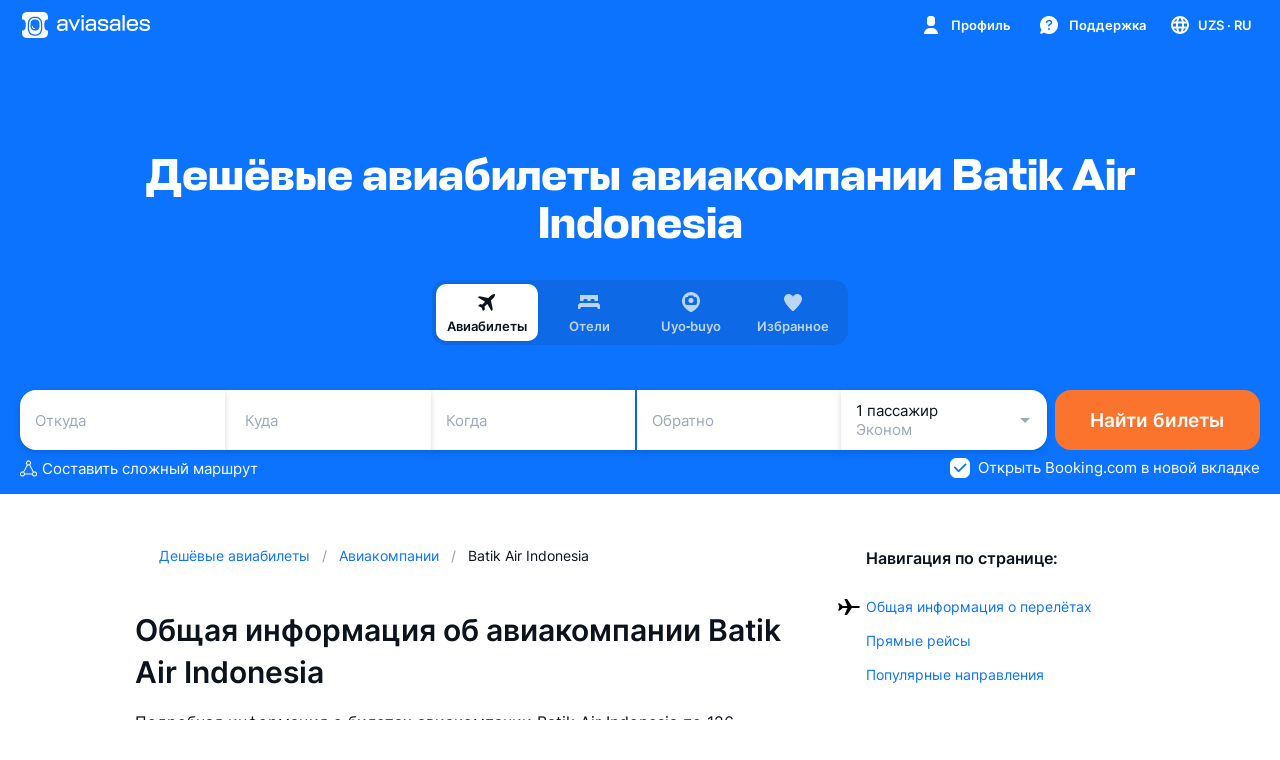

--- FILE ---
content_type: text/javascript; charset=utf-8
request_url: https://static.aviasales.com/selene-static/entrypoint/platform-f54cc95fd8fc8b071d08d6c02ff170ec8bc9b25f.323e08c13e7cf002.min.js
body_size: 723
content:
"use strict";(self.__LOADABLE_LOADED_CHUNKS__=self.__LOADABLE_LOADED_CHUNKS__||[]).push([["82172"],{9191:function(t,e,n){n.d(e,{ZH:function(){return c},h4:function(){return i},nG:function(){return r}});let r={adults:1,children:0,infants:0},i=t=>{let{adults:e,children:n}=t||r;return e+n},c=t=>{let{adults:e,children:n,infants:i}=t||r;return e+n+i}},41432:function(t,e,n){n.d(e,{t:function(){return r}});let r=n(47695).g.All},52756:function(t,e,n){n.d(e,{dm:function(){return u},p4:function(){return f},ik:function(){return l}}),n(65315),n(37089);var r=n(73916),i=n.n(r),c=n(4865),a=n(81348),o=n(96356),s=n(79004);function d(t){let e=(0,c.combine)({and:[i()(t.parameters,t=>t.read)],or:{sid:"bmxuuk5p"}}),n=i()(t.parameters,t=>t.write??(0,c.createEvent)({sid:"8irgzve8"})),r=e.map(t.checkActive),s=(0,c.createEvent)({sid:"2womel6q"}),d=(0,c.sample)({and:[{clock:s,source:e,fn:(e,n)=>t.beforeOpen(n,e)}],or:{sid:"9ce17l1k"}});(0,c.withFactory)({sid:"ovd06jj",fn:()=>(0,a.i)({source:d,targets:n})});let u=(0,c.createEvent)({sid:"9efdrxid"}),f=(0,c.createEvent)({sid:"3q71xge5"}),l=(0,c.createStore)(!1,{sid:"1tfe7sn6"}).on(u,()=>!0).reset(f);return(0,c.sample)({and:[{clock:r.updates,filter:(0,c.withFactory)({sid:"2e8rtngs",fn:()=>(0,o.A)(r)}),target:f}],or:{sid:"dwhh6lxr"}}),{$active:r,open:s,opened:u,closed:f,$wasOpened:l}}function u(t){let e=d(t),{opened:n,$active:r,$wasOpened:i}=e,a=t.initialized??(0,c.createEvent)({sid:"bsnvwrca"});return(0,c.sample)({and:[{clock:[a,r.updates],filter:(0,c.withFactory)({sid:"36yokegm",fn:()=>(0,s.U)(r,(0,c.withFactory)({sid:"8zi20tkh",fn:()=>(0,o.A)(i)}))}),target:n}],or:{sid:"s7fzs27"}}),e}function f(t){let e=d(t),{opened:n,$active:r,$wasOpened:i}=e,{loaded:a}=t,u=(0,c.createStore)(!1,{sid:"5fa6iz99"}).on(a,()=>!0),f=t.initialized??(0,c.createEvent)({sid:"2e6eby2h"});return(0,c.sample)({and:[{clock:[f,a,r.updates],filter:(0,c.withFactory)({sid:"7z0ac16z",fn:()=>(0,s.U)(r,u,(0,c.withFactory)({sid:"9p7bova3",fn:()=>(0,o.A)(i)}))}),target:n}],or:{sid:"c1xkqtz7"}}),{...e,loaded:a}}function l(t){return t}},80825:function(t,e,n){n.d(e,{x:function(){return r}}),n(74848),n(96540),n(38489);let r=n(92101).O.Economy}}]);
//# sourceMappingURL=https://private-static.prod.k8s.int.avs.io/selene-source-maps/platform-f54cc95fd8fc8b071d08d6c02ff170ec8bc9b25f.323e08c13e7cf002.min.js.map

--- FILE ---
content_type: text/javascript; charset=utf-8
request_url: https://static.aviasales.com/selene-static/entrypoint/platform-c7850f69c43d8eff5e4f334ea768fa5d5b4a8882.4c3f5544d08ce57e.min.js
body_size: 633
content:
"use strict";(self.__LOADABLE_LOADED_CHUNKS__=self.__LOADABLE_LOADED_CHUNKS__||[]).push([["77624"],{94289:function(e,t,r){r.d(t,{yy:function(){return i},Ox:function(){return a},K3:function(){return n},Pe:function(){return o}});var n={};r.r(n),r.d(n,{decode:function(){return f},encode:function(){return s}});var u=r(68821);let a=r.n(u)().convert({cap:!1}),o=(e,t,r)=>{let n={};for(let u of e)u&&(n[t(u)]=r?r(u,n):u);return n},i=e=>new Promise(t=>{setTimeout(t,e)});function f(e){return"undefined"==typeof Buffer?decodeURIComponent(escape(atob(e))):Buffer.from(e,"base64").toString("utf8")}function s(e){return"undefined"==typeof Buffer?btoa(unescape(encodeURIComponent(e))):Buffer.from(e,"utf8").toString("base64")}r(66799),r(83503)},21985:function(e,t,r){r.d(t,{G:function(){return a},m:function(){return o}});var n=r(4865),u=r(25598);function a(e){let t=(0,n.withFactory)({sid:"c0ci6qhz",fn:()=>(0,u.f5)({initialData:e.initialData,name:e.name,enabled:e.enabled,params:e.params,request:{url:e.request.url,method:"POST",body:(0,n.withFactory)({sid:"bks867yu",fn:()=>(0,u.Fk)({query:e.graphQL.query,variables:e.graphQL.variables??null,extra:e.graphQL.extra??{}},e=>{let{extra:t,...r}=e;return{...r,...t}})}),headers:e.request.headers,credentials:e.request.credentials},response:e.response})});return(0,n.withFactory)({sid:"1k19jrej",fn:()=>(0,u.Ex)(t,{abortAll:e.abort,strategy:e.strategy??"TAKE_LATEST"})}),t}let o=(0,n.createEvent)({sid:"5u5ig1cb"})}}]);
//# sourceMappingURL=https://private-static.prod.k8s.int.avs.io/selene-source-maps/platform-c7850f69c43d8eff5e4f334ea768fa5d5b4a8882.4c3f5544d08ce57e.min.js.map